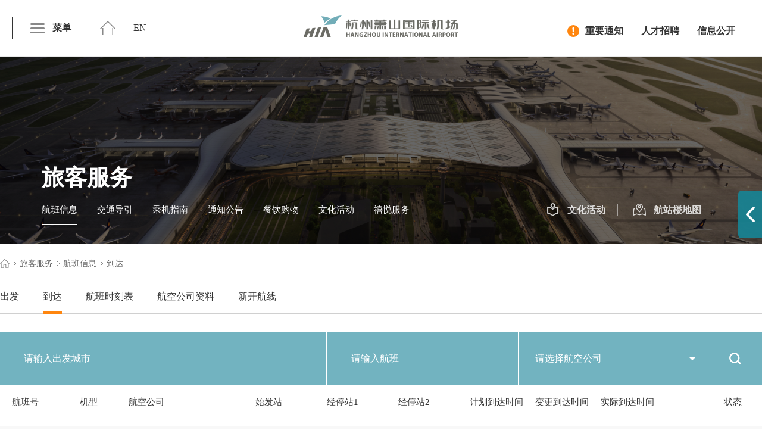

--- FILE ---
content_type: text/html; charset=utf-8
request_url: http://hzairport.com/flight/arrive/p/30.html
body_size: 7861
content:
<!DOCTYPE html>
<html lang="zh-CN">
<head>
<meta charset="UTF-8">
<meta name="renderer" content="webkit">
<meta http-equiv="X-UA-Compatible" content="IE=Edge,chrome=1">
<title>到达航班时刻表 - 杭州萧山机场门户网站</title>
<meta name="keyword" content="萧山国际机场" >
<meta name="description" content="杭州萧山国际机场有限公司" >
<link rel="shortcut icon" href="/favicon.ico" /> 

<link href="/static/front/css/base.css" rel="stylesheet" type="text/css">
<link href="/static/front/css/swiper.min.css" rel="stylesheet" type="text/css">
<link href="/static/front/css/jedate.css" rel="stylesheet" type="text/css">
<link href="/static/front/css/common.css" rel="stylesheet" type="text/css">
</head>
<body>
<div class="mainbody">
    <div class="sub_header">
        <div class="header">
    <div class="announce clearfix">
            <div class="title fl"><i></i>重要通知</div>
            <a href="javascript:void(0);" class="close"></a>

            <div class="swiper-container swiper-announce">
                <div class="swiper-wrapper">
                    <div class="swiper-slide clearfix">
                            <a href="/notice/detail/id/120.html" target="_blank">民航局：禁止旅客携带无3C标识及被召回的充电宝乘坐境内航班</a>
                            <span class="time fr">2025-06-26 18:42:21</span>
                        </div><div class="swiper-slide clearfix">
                            <a href="/notice/detail/id/118.html" target="_blank">杭州萧山国际机场关于防范虚假招聘的郑重声明</a>
                            <span class="time fr">2025-06-03 16:46:17</span>
                        </div><div class="swiper-slide clearfix">
                            <a href="/notice/detail/id/116.html" target="_blank">关于杭州机场3号航站楼出发旅客车行流线调整的通告</a>
                            <span class="time fr">2024-10-18 13:09:36</span>
                        </div><div class="swiper-slide clearfix">
                            <a href="/notice/detail/id/115.html" target="_blank">杭州萧山国际机场航站楼儿童项目公开洽谈公告</a>
                            <span class="time fr">2024-08-30 15:15:42</span>
                        </div>                </div>
            </div>
            <!-- <ul>
                <li>
                        <a href="/notice/detail/id/120.html" target="_blank">民航局：禁止旅客携带无3C标识及被召回的充电宝乘坐境内航班</a>
                        <span class="time fr">2025-06-26 18:42:21</span>
                    </li><li>
                        <a href="/notice/detail/id/118.html" target="_blank">杭州萧山国际机场关于防范虚假招聘的郑重声明</a>
                        <span class="time fr">2025-06-03 16:46:17</span>
                    </li><li>
                        <a href="/notice/detail/id/116.html" target="_blank">关于杭州机场3号航站楼出发旅客车行流线调整的通告</a>
                        <span class="time fr">2024-10-18 13:09:36</span>
                    </li><li>
                        <a href="/notice/detail/id/115.html" target="_blank">杭州萧山国际机场航站楼儿童项目公开洽谈公告</a>
                        <span class="time fr">2024-08-30 15:15:42</span>
                    </li>            </ul> -->
        </div>
    <div class="container clearfix">
        <div class="nav fl"><i></i>菜单</div>
        <a href="/index/index.html" class="home fl"></a>
        <a href="/index/index.html" class="logo"></a>
        <!-- <div class="search fl"></div> -->
        <a href="/en" target="_blank" class="en fl">EN</a>
        <a href="/notice/index/cid/10001.html" class="link fr">信息公开</a>
        <a href="/talent/index.html" class="link fr">人才招聘</a>
        <a href="javascript:void(0);" class="link fr" onclick="showNotice();"><i class="notice"></i>重要通知</a>    </div>
    <div class="sub_main">
        <div class="sub_nav">
            <ul class="clearfix">
                <!-- <li ><i class="icon1"></i>旅客服务</li>
                <li ><i class="icon2"></i>关于我们</li> -->
                <li class="on"><i class="icon1"></i>旅客服务</li>
                <li><i class="icon2"></i>关于我们</li>
            </ul>
        </div>
        <div class="sub_tabs">
            <div class="sub_list">
                <a href="/flight/index.html" class="clearfix">
                    <i class="icon1"></i>
                    <div class="main">
                        <h4>航班信息</h4>
                        <p>航班查询、航班时刻表</p>
                    </div>
                </a>
                <a href="/guide/index.html" class="clearfix">
                    <i class="icon2"></i>
                    <div class="main">
                        <h4>交通导引</h4>
                        <p>大巴、出租车、停车、租车</p>
                    </div>
                </a>
                <a href="/ride/index.html" class="clearfix">
                    <i class="icon3"></i>
                    <div class="main">
                        <h4>乘机指南</h4>
                        <p>旅客乘机流程、设施服务</p>
                    </div>
                </a>
                <a href="/notice/index.html" class="clearfix">
                    <i class="icon4"></i>
                    <div class="main">
                        <h4>通知公告</h4>
                        <p>重要通知、失物信息</p>
                    </div>
                </a>
                <a href="/shopping/index.html" class="clearfix">
                    <i class="icon5"></i>
                    <div class="main">
                        <h4>餐饮购物</h4>
                        <p>餐饮零售服务、价格表</p>
                    </div>
                </a>
                <a href="/cultural/index.html" class="clearfix">
                    <i class="icon7"></i>
                    <div class="main">
                        <h4>文化活动</h4>
                        <p>丰富的航站楼文化活动</p>
                    </div>
                </a>
                <a href="/easygo/index.html" class="clearfix">
                    <i class="icon6"></i>
                    <div class="main">
                        <h4>禧悦服务</h4>
                        <p>提供嘉宾贵宾国宾服务</p>
                    </div>
                </a>
                <a href="/fly/trip.html" class="clearfix">
                    <i class="icon-fly"></i>
                    <div class="main">
                        <h4>浙里飞</h4>
                        <p>一站式航空出行服务</p>
                    </div>
                </a>
            </div>
            <div class="sub_list" style="display: none;">
                <a href="/survey/channel.html" class="clearfix">
                    <i class="icon1"></i>
                    <div class="main">
                        <h4>机场概况</h4>
                        <p>探索机场的运行</p>
                    </div>
                </a>    
                <a href="/about/index.html" class="clearfix">
                    <i class="icon2"></i>
                    <div class="main">
                        <h4>公司简介</h4>
                        <p>了解杭州机场公司</p>
                    </div>
                </a>  
                <a href="/tender/index.html" class="clearfix">
                    <i class="icon3"></i>
                    <div class="main">
                        <h4>招标公告</h4>
                        <p>机场各类招投标信息</p>
                    </div>
                </a> 
                <a href="/talent/index.html" class="clearfix">
                    <i class="icon4"></i>
                    <div class="main">
                        <h4>人才招聘</h4>
                        <p>机场各岗位人才招聘信息</p>
                    </div>
                </a> 
                <a href="/media/index.html" class="clearfix">
                    <i class="icon5"></i>
                    <div class="main">
                        <h4>空港新闻</h4>
                        <p>新闻、图库和影像资料</p>
                    </div>
                </a> 
                <a href="/history/index.html" class="clearfix">
                    <i class="icon6"></i>
                    <div class="main">
                        <h4>发展历程</h4>
                        <p>回顾杭州机场的发展史</p>
                    </div>
                </a> 
                <!-- <a href="http://www.hiaal.com/" class="clearfix" target="_blank"> -->
                <a href="/logistics/index.html" class="clearfix">
                    <i class="icon13"></i>
                    <div class="main">
                        <h4>航空货运</h4>
                        <p>提供航空货代服务</p>
                    </div>
                </a>
            </div>
        </div>
    </div>
</div>
<div class="head_h"></div>

    </div>
    <div class="sub_banner" style="background-image: url('/static/front/img/passenger_banner.jpg');">
        <div class="yin">
            <div class="container">
                <img src="/static/front/images/logo_s.png">
                <h3>旅客服务</h3>
                <ul class="clearfix">
                    <li class="on"><a href="/flight/index.html">航班信息</a></li>
                    <li><a href="/guide/index.html">交通导引</a></li>
                    <li><a href="/ride/index.html">乘机指南</a></li>
                    <li><a href="/notice/index.html">通知公告</a></li>
                    <li><a href="/shopping/index.html">餐饮购物</a></li>
                    <li><a href="/cultural/index.html">文化活动</a></li>
                    <li><a href="/easygo/index.html">禧悦服务</a></li>
                </ul>
                <div class="sub_right clearfix">
                    <a class="fl" href="/cultural/index.html"><i class="icon1"></i>文化活动</a>
                    <div class="line fl"></div>
                    <a class="fr" href="http://www.hzairport.com/%E8%88%AA%E7%AB%99%E6%A5%BC%E7%A4%BA%E6%84%8F%E5%9B%BE2.34m%C3%971.36.pdf" target="_blank"><i class="icon2"></i>航站楼地图</a>
                </div>
            </div>
        </div>
    </div>
    <div class="inside_main">
        <div class="container">
            <div class="inside_nav">
                <div class="sub_sites">
                    <a href="/index/index.html" class="home"></a>
                    <span></span>
                    <a href="#">旅客服务</a>
                    <span></span>
                    <a href="/flight/index.html">航班信息</a>
                    <span></span>
                    <span class="last">到达</span>
                </div>
                <div class="stage_nav">
                    <ul class="clearfix">
                        <li><a href="/flight/index.html">出发</a></li>
                        <li class="on"><a href="/flight/arrive.html">到达</a></li>
                        <li><a href="/flight/leavetime.html">航班时刻表</a></li>
                        <li><a href="/flight/infomation.html">航空公司资料</a></li>
                        <li><a href="/flight/route.html">新开航线</a></li>
                    </ul>
                </div>
            </div>
            <div class="flight_cont">
                <div class="flight_top clearfix">

                    <form method="post" action="/flight/arrive.html">
                        <div class="flight_left fl">
                            <input type="text" value="" placeholder="请输入出发城市" class="flight_text" id="city" name="city" autocomplete="off">
                            <ul id="city_box" class="bdsug"></ul>
                        </div>
                        <div class="flight_mid clearfix fl">
                            <input type="text" value="" placeholder="请输入航班" class="flight_text fr" id="identity" name="identity" autocomplete="off">
                            <ul id="identity_box" class="bdsug"></ul>
                        </div>
                        <div class="flight_select fl">
                            
                                <input type="text" placeholder="请选择航空公司" value="" class="airline" id="airline" name="airline" autocomplete="off">                            <ul>
                                <li data-id="东方航空<">东方航空</li><li data-id="东海航空<">东海航空</li><li data-id="乌兹别克斯坦航空<">乌兹别克斯坦航空</li><li data-id="乌鲁木齐航空<">乌鲁木齐航空</li><li data-id="九元航空<">九元航空</li><li data-id="亚洲长途航空<">亚洲长途航空</li><li data-id="以色列航空公司<">以色列航空公司</li><li data-id="全日本航空<">全日本航空</li><li data-id="加拿大国际航空<">加拿大国际航空</li><li data-id="华夏航空<">华夏航空</li><li data-id="南方航空<">南方航空</li><li data-id="卡塔尔航空<">卡塔尔航空</li><li data-id="厦门航空<">厦门航空</li><li data-id="吉祥航空<">吉祥航空</li><li data-id="四川航空<">四川航空</li><li data-id="国泰航空<">国泰航空</li><li data-id="国际航空<">国际航空</li><li data-id="多彩贵州<">多彩贵州</li><li data-id="大韩航空<">大韩航空</li><li data-id="天津航空<">天津航空</li><li data-id="奥凯航空<">奥凯航空</li><li data-id="山东航空<">山东航空</li><li data-id="广西北部湾航空公司<">广西北部湾航空公司</li><li data-id="德国汉莎航空<">德国汉莎航空</li><li data-id="成都航空<">成都航空</li><li data-id="新加坡欣丰虎航空<">新加坡欣丰虎航空</li><li data-id="新加坡航空<">新加坡航空</li><li data-id="昆明航空<">昆明航空</li><li data-id="春秋航空<">春秋航空</li><li data-id="江西航空<">江西航空</li><li data-id="河北航空<">河北航空</li><li data-id="泰国狮子蒙特里航空<">泰国狮子蒙特里航空</li><li data-id="海南航空<">海南航空</li><li data-id="深圳航空<">深圳航空</li><li data-id="澳门航空<">澳门航空</li><li data-id="祥鹏航空<">祥鹏航空</li><li data-id="美国联合航空<">美国联合航空</li><li data-id="联合航空<">联合航空</li><li data-id="西班牙航空<">西班牙航空</li><li data-id="西藏航空<">西藏航空</li><li data-id="西部航空<">西部航空</li><li data-id="重庆航空<">重庆航空</li><li data-id="金鹏航空<">金鹏航空</li><li data-id="长安航空<">长安航空</li><li data-id="长荣航空<">长荣航空</li><li data-id="长龙航空<">长龙航空</li><li data-id="阿联酋联合航空<">阿联酋联合航空</li><li data-id="阿联酋航空公司<">阿联酋航空公司</li><li data-id="韩亚航空<">韩亚航空</li><li data-id="首都航空<">首都航空</li><li data-id="香港航空<">香港航空</li><li data-id="马来西亚亚洲航空<">马来西亚亚洲航空</li>                            </ul>
                            <input type="hidden" value="" name="airline">
                        </div>
                        <input type="submit" value="" class="flight_btn fr" name="">
                    </form>

                </div>
                
                <div class="timetable_topname clearfix">
                    <div class="station fl">航班号</div>
                    <div class="number fl">机型</div>
                    <div class="company fl">航空公司</div>
                    <div class="stop fl">始发站</div>
                    <div class="stop fl">经停站1</div>
                    <div class="stop fl">经停站2</div>
                    <div class="time fl">计划到达时间</div>
                    <div class="time fl">变更到达时间</div>
                    <div class="time fl">实际到达时间</div>
                    <!--<div class="import fl">航站楼</div>-->
                    <div class="end fr">状态</div>
                    <!-- 航班号 机型  航空公司    始发站 经停站1    经停站2    计划到达时间  变更到达时间  实际到达时间  航站楼 状态 -->
                </div>
                <div class="timetable_list">
                    
                    <div class="timetable_item clearfix">
                            <div class="station fl">
                                <p>MF3938</p>                            </div>
                            <div class="number fl">空客A320(窄体中型)</div>
                            <div class="company fl">厦门航空</div>
                            <div class="stop fl">延吉/朝阳川</div>
                            <div class="stop fl">Qingdao Jiaodong International Airport</div>
                            <div class="stop fl"></div>
                            <div class="time fl">2026-01-22 18:20:00</div>
                            <div class="time fl">2026-01-22 18:07:35</div>
                            <div class="time fl">2026-01-22 18:07:00</div>
                            <!--<div class="import fl">3</div>-->
                            <div class="end fr"><span>到达</span></div>
                        </div><div class="timetable_item clearfix">
                            <div class="station fl">
                                <p>MU6177</p>                            </div>
                            <div class="number fl">空客A320(窄体中型)</div>
                            <div class="company fl">东方航空</div>
                            <div class="stop fl">成都/天府</div>
                            <div class="stop fl"></div>
                            <div class="stop fl"></div>
                            <div class="time fl">2026-01-22 18:20:00</div>
                            <div class="time fl">2026-01-22 17:47:00</div>
                            <div class="time fl">2026-01-22 17:46:00</div>
                            <!--<div class="import fl">3</div>-->
                            <div class="end fr"><span>到达</span></div>
                        </div><div class="timetable_item clearfix">
                            <div class="station fl">
                                <p>HO5611</p>                            </div>
                            <div class="number fl">空客A320(窄体中型)</div>
                            <div class="company fl">吉祥航空</div>
                            <div class="stop fl">延吉/朝阳川</div>
                            <div class="stop fl">Qingdao Jiaodong International Airport</div>
                            <div class="stop fl"></div>
                            <div class="time fl">2026-01-22 18:20:00</div>
                            <div class="time fl">2026-01-22 18:07:35</div>
                            <div class="time fl">2026-01-22 18:07:00</div>
                            <!--<div class="import fl">3</div>-->
                            <div class="end fr"><span>到达</span></div>
                        </div><div class="timetable_item clearfix">
                            <div class="station fl">
                                <p>KN6713</p>                            </div>
                            <div class="number fl">空客A320(窄体中型)</div>
                            <div class="company fl">联合航空</div>
                            <div class="stop fl">成都/天府</div>
                            <div class="stop fl"></div>
                            <div class="stop fl"></div>
                            <div class="time fl">2026-01-22 18:20:00</div>
                            <div class="time fl">2026-01-22 17:47:00</div>
                            <div class="time fl">2026-01-22 17:46:00</div>
                            <!--<div class="import fl">3</div>-->
                            <div class="end fr"><span>到达</span></div>
                        </div><div class="timetable_item clearfix">
                            <div class="station fl">
                                <p>MF3631</p>                            </div>
                            <div class="number fl">波音B737-800(窄体中型)</div>
                            <div class="company fl">厦门航空</div>
                            <div class="stop fl">太原/武宿</div>
                            <div class="stop fl"></div>
                            <div class="stop fl"></div>
                            <div class="time fl">2026-01-22 18:20:00</div>
                            <div class="time fl">2026-01-22 18:11:43</div>
                            <div class="time fl">2026-01-22 18:11:00</div>
                            <!--<div class="import fl">3</div>-->
                            <div class="end fr"><span>到达</span></div>
                        </div><div class="timetable_item clearfix">
                            <div class="station fl">
                                <p>MF7457</p>                            </div>
                            <div class="number fl">空客A320(窄体中型)</div>
                            <div class="company fl">厦门航空</div>
                            <div class="stop fl">成都/天府</div>
                            <div class="stop fl"></div>
                            <div class="stop fl"></div>
                            <div class="time fl">2026-01-22 18:20:00</div>
                            <div class="time fl">2026-01-22 17:47:00</div>
                            <div class="time fl">2026-01-22 17:46:00</div>
                            <!--<div class="import fl">3</div>-->
                            <div class="end fr"><span>到达</span></div>
                        </div><div class="timetable_item clearfix">
                            <div class="station fl">
                                <p>MU5672</p>                            </div>
                            <div class="number fl">空客A320(窄体中型)</div>
                            <div class="company fl">东方航空</div>
                            <div class="stop fl">延吉/朝阳川</div>
                            <div class="stop fl">Qingdao Jiaodong International Airport</div>
                            <div class="stop fl"></div>
                            <div class="time fl">2026-01-22 18:20:00</div>
                            <div class="time fl">2026-01-22 18:07:35</div>
                            <div class="time fl">2026-01-22 18:07:00</div>
                            <!--<div class="import fl">3</div>-->
                            <div class="end fr"><span>到达</span></div>
                        </div><div class="timetable_item clearfix">
                            <div class="station fl">
                                <p>EU2263</p>                            </div>
                            <div class="number fl">空客A320(窄体中型)</div>
                            <div class="company fl">成都航空</div>
                            <div class="stop fl">海口/美兰</div>
                            <div class="stop fl"></div>
                            <div class="stop fl"></div>
                            <div class="time fl">2026-01-22 18:20:00</div>
                            <div class="time fl">2026-01-22 18:17:08</div>
                            <div class="time fl">2026-01-22 18:16:00</div>
                            <!--<div class="import fl">3</div>-->
                            <div class="end fr"><span>到达</span></div>
                        </div><div class="timetable_item clearfix">
                            <div class="station fl">
                                <p>MU5241</p>                            </div>
                            <div class="number fl">波音B737-800(窄体中型)</div>
                            <div class="company fl">东方航空</div>
                            <div class="stop fl">太原/武宿</div>
                            <div class="stop fl"></div>
                            <div class="stop fl"></div>
                            <div class="time fl">2026-01-22 18:20:00</div>
                            <div class="time fl">2026-01-22 18:11:43</div>
                            <div class="time fl">2026-01-22 18:11:00</div>
                            <!--<div class="import fl">3</div>-->
                            <div class="end fr"><span>到达</span></div>
                        </div><div class="timetable_item clearfix">
                            <div class="station fl">
                                <p>TV5015</p>                            </div>
                            <div class="number fl">空客A320(窄体中型)</div>
                            <div class="company fl">西藏航空</div>
                            <div class="stop fl">海口/美兰</div>
                            <div class="stop fl"></div>
                            <div class="stop fl"></div>
                            <div class="time fl">2026-01-22 18:20:00</div>
                            <div class="time fl">2026-01-22 18:17:08</div>
                            <div class="time fl">2026-01-22 18:16:00</div>
                            <!--<div class="import fl">3</div>-->
                            <div class="end fr"><span>到达</span></div>
                        </div>
                </div>
                <!-- <a href="javascript:void(0);" data-url="/flight/arrive_more.html" data-page="1" data-identity="" data-city="" data-airline="" data-keywords="" class="more">查看更多</a> -->

                <div class="page">
                    <div class="page_con clearfix">
                        &nbsp;<a href='http://hzairport.com/flight/arrive/p/29.html' class="num"> < </a>&nbsp;<a href='http://hzairport.com/flight/arrive/p/1.html' class="num"> 1.. </a>&nbsp;<a href='http://hzairport.com/flight/arrive/p/26.html' class="num">26</a>&nbsp;<a href='http://hzairport.com/flight/arrive/p/27.html' class="num">27</a>&nbsp;<a href='http://hzairport.com/flight/arrive/p/28.html' class="num">28</a>&nbsp;<a href='http://hzairport.com/flight/arrive/p/29.html' class="num">29</a>&nbsp;<a href='http://hzairport.com/flight/arrive/p/30.html' class="num on">30</a>&nbsp;<a href='http://hzairport.com/flight/arrive/p/31.html' class="num">31</a>&nbsp;<a href='http://hzairport.com/flight/arrive/p/32.html' class="num">32</a>&nbsp;<a href='http://hzairport.com/flight/arrive/p/33.html' class="num">33</a>&nbsp;<a href='http://hzairport.com/flight/arrive/p/34.html' class="num">34</a>&nbsp;<a href='http://hzairport.com/flight/arrive/p/163.html' class="num">..163</a>&nbsp;<a href='http://hzairport.com/flight/arrive/p/31.html' class="num">></a>                    </div>
                </div>

                <div class="flight-new-notice">本网站航班查询信息仅供您参考。由于数据传送等原因，可能会导致部分航班信息不及时或缺失，如果您需要了解更详细更准确的信息，我们建议您与您所查询航班的航空公司联系。感谢您的支持与理解！</div>
            </div>
        </div>
    </div>
    <div class="sub_footer">
        <div class="footer">
    <div class="container">
        <div class="foot_top">
            <ul class="clearfix">
                <!-- <li><a href="javascript:void(0);" class="link">
                    <i class="icon1"></i>
                    <div class="erify">
                        <div class="arrow"></div>
                        <div class="clearfix">
                            <div class="eirfy-item fl">
                                <p>APP安卓版</p>
                                <img src="/static/front/images/android.png">
                            </div>
                            <div class="eirfy-item fr">
                                <p>APPios版</p>
                                <img src="/static/front/images/ios.png">
                            </div>
                        </div>
                    </div>
                </a></li> -->
                <li><a href="https://weibo.com/hangzhouairport?topnav=1&wvr=6&topsug=1&is_all=1" target="_blank">
                    <i class="icon2"></i>
                </a></li>
                <li><a href="javascript:void(0);" class="link">
                    <i class="icon3"></i>
                    <div class="erify" style="margin-left: -72px;width:100px;">
                        <div class="arrow"></div>
                        <div class="clearfix">
                            <div class="eirfy-item fl">
                                <p>微信公众号</p>
                                <img src="/static/front/images/wechat.jpg">
                            </div>
                        </div>
                    </div>
                </a></li>
                <li><a href="https://callcenter.hzairport.com/FS_WEB_ASS/cloud/index.html?originId=1&vdnId=1" target="_blank">
                    <i class="icon4"></i>
                </a></li> 
                <!-- <li><a href="https://callcenter.hzairport.com/FS_WEB_ASS/cloud/index.html?originId=1&vdnId=1" target="_blank">
                    <i class="icon4"></i>
                </a></li> -->
                <li><a href="/media/video.html">
                    <i class="icon5"></i>
                </a></li>
            </ul>
        </div>
        <div class="foot_mid clearfix">
            <div class="logo fl"></div>
            <!-- <img class="fl" src="/static/front/images/logo_f.png"> -->
            <ul class="foot_nav clearfix fl">
                <li class="top">旅客服务</li>
                <li><a href="/flight/index.html">航班信息</a></li>
                <li><a href="/guide/index.html">交通导引</a></li>
                <li><a href="/ride/index.html">乘机指南</a></li>
                <li><a href="/notice/index.html">通知公告</a></li>
                <li><a href="/cultural/index.html">文化活动</a></li>
                <li><a href="/easygo/index.html">禧悦服务</a></li>
            </ul>
            <ul class="foot_nav clearfix fl">
                <li class="top">关于我们</li>
                <li><a href="/survey/index.html">机场概况</a></li>
                <li><a href="/about/index.html">公司简介</a></li>
                <li><a href="/tender/index.html">招标公告</a></li>
                <li><a href="/talent/index.html">人才招聘</a></li>
                <li><a href="/media/index.html">传媒中心</a></li>
                <li><a href="/history/index.html">发展历程</a></li>
            </ul>
            <ul class="foot_nav clearfix fl">
                <li class="top">其他</li>
                <li><a href="/notice/index/cid/10001">信息公开</a></li>
                <li><a href="/about/survey.html" target="_blank">在线调查</a></li>
                <li><a href="/about/telephone.html">常用电话</a></li>
            </ul>
        </div>
        <div class="foot_bot">
            <p>
                Copyright © 2005-2020 hzairport.com  杭州萧山机场门户网站                <a href="https://beian.miit.gov.cn/" target="_blank">浙ICP备09058488号</a>
                                全案策划：<a href="http://lebang.com/" target="_blank">LEBANG</a><script type="text/javascript">document.write(unescape("%3Cspan id='cnzz_stat_icon_1257125516'%3E%3C/span%3E%3Cscript src='https://s4.cnzz.com/stat.php%3Fid%3D1257125516%26show%3Dpic1' type='text/javascript'%3E%3C/script%3E"));</script>
            </p>
        </div>
    </div>
</div>

<div class="aside">
    <ul>
        <li class="break5"><a href="/party/index.html">
            <i></i>
            <p>机场党建</p>
        </a></li>
        <li class="break1"><a href="/media/index.html">
            <i></i>
            <p>空港新闻</p>
        </a></li>
        <li class="break2"><a href="/tender/index.html">
            <i></i>
            <p>招投标信息</p>
        </a></li>
        <li class="break3"><a href="javascript:void(0);">
            <i></i>
            <p>航班信息</p>
        </a></li>
        <li class="break4"><a href="/shopping/index.html">
            <i></i>
            <p>商业资讯</p>
        </a></li>
        <li class="last"><a href="javascript:void(0);">
            <p>TOP</p>
        </a></li>
    </ul>
    <a href="javascript:void(0)" class="sidearrow"><i></i></a>
</div>

<div class="flight-pop">
    <div class="flight-pop-main">
        <a href="javascript:void(0);" class="close"></a>
        <iframe src="/index/flight_info.html" frameborder="0" width="692" height="540" name="flightInfo" scrolling="no"></iframe>
        <div class="title">航班信息</div>
        <div class="content clearfix">
            <div class="ind_flight_nav fl">
                <ul>
                    <li class="on"><a href="/flight/index.html"><i class="icon1"></i><p>出<br>发</p></a></li>
                    <li><a href="/flight/arrive.html"><i class="icon2"></i><p>到<br>达</p></a></li>
                </ul>
            </div>
            <div class="main fr">
                <div class="ind_flight_tabs">
                    <div class="ind_flight_list">
                        <div class="ind_flight_top clearfix">
                            <div class="city fl">到达城市</div>
                            <div class="number fl">航班号</div>
                            <div class="time fl">计划时间</div>
                            <div class="time fl">实际时间</div>
                            <div class="state fr">状态</div>
                        </div>
                        <ul>
                                                    </ul>
                        <a href="/flight/index.html" class="more">查看更多</a>
                    </div>
                    <div class="ind_flight_list" style="display: none;">
                        <div class="ind_flight_top clearfix">
                            <div class="city fl">出发城市</div>
                            <div class="number fl">航班号</div>
                            <div class="time fl">计划时间</div>
                            <div class="time fl">实际时间</div>
                            <div class="state fr">状态</div>
                        </div>
                        <ul>
                                                          
                        </ul>
                        <a href="/flight/arrive.html" class="more">查看更多</a>
                    </div>
                </div>
            </div>   
        </div>
    </div>
</div>


    </div>
</div>
<script src="/static/front/js/jquery-1.9.1.min.js"></script>
<script src="/static/front/js/swiper.min.js"></script>
<script src="/static/front/js/common.js"></script>
<script src="/static/front/js/ajax.js"></script>
<script type="text/javascript">
$(function(){

    $('.flight_select input').click(function() {

        $(this).siblings('ul').stop().slideToggle();
    });

    $('.flight_select ul').mouseleave(function() {

        $(this).stop().slideUp();
    });

    $('.flight_select').on('click','li',function(){

        var name = $(this).text();
        //var id = $(this).attr('data-id');

        $(this).parent('ul').slideUp().siblings('input').val(name);

    });


    $('.flight_cont .more').click(function() {

        var div ='';
        var identity = $('#identity').val();
        var city = $('#city').val();
        var airline = $('#airline').val();
        var keywords = $(this).attr('data-keywords');
        var page = parseInt($(this).attr('data-page')) + 1;
        var list = getFlightarrive(identity, city, airline, page);

        if(list.data.length > 0){

            for(var i=0;i<list.data.length;i++){

                var className ='fly_on';

                if(list.data[i].jt_name == null){

                    list.data[i].jt_name = '';
                }
                if(list.data[i].bgsj_time == null){

                    list.data[i].bgsj_time = '';
                }
                if(list.data[i].sjsj_time == null){

                    list.data[i].sjsj_time = '';
                }
                if(list.data[i].operation_type == '航班取消'){

                    className ='fly_cancel';
                }else if(list.data[i].operation_type == '延误'){

                    className ='fly_delay';
                }else if(list.data[i].operation_type == '停止登机'){

                    className ='fly_stop';
                }else if(list.data[i].operation_type == '准备登机'){

                    className ='fly_ready';
                }else if(list.data[i].operation_type == '办理值机手续'){

                    className ='fly_check';
                }

                div +='<div class="timetable_item clearfix">'
                    +'<div class="station fl">'+list.data[i].air_no+'</div>'
                    +'<div class="number fl">'+list.data[i].air_craftty+'</div>'
                    +'<div class="company fl">'+list.data[i].airline_name +'</div>'
                    +'<div class="stop fl">'+list.data[i].sf_name+'</div>'
                    +'<div class="stop fl">'+list.data[i].jt_name+'</div>'
                    +'<div class="stop fl"></div>'
                    +'<div class="time fl">'+list.data[i].jhsj_time+'</div>'
                    +'<div class="time fl">'+list.data[i].bgsj_time+'</div>'
                    +'<div class="time fl">'+list.data[i].sjsj_time+'</div>'
                    +'<div class="import fl">'+list.data[i].air_craftte+'</div>'
                    +'<div class="end fr"><span class="'+className+'">'+list.data[i].operation_type+'</span></div></div>'
            }

            $('.timetable_list').append(div);


            $('.flight_cont .more').attr('data-page',page);
        
        }else{

            comMsg("没有更多的信息了!");
        }

    });

    //城市关键字改变时搜索
    $('#city').on('input propertychange', function(e) {
        appendCityList();
    });
    //城市关键字在焦点时搜索
    $('#city').focus(function(){
        appendCityList();
    });
    function appendCityList(){
        var city_val = $('#city').val();
        var identity = '';
        if (city_val != '') {
            var city_list = getArrAirMore(city_val, identity);
            console.log(city_list);
            $('#city_box').html('');
            for(var i = 0;i < city_list.data.length;i++){
                $('#city_box').append('<li>'+city_list.data[i].title+'</li>');
            }
        }
    }
    //城市模糊搜索结果的选中
    $('#city_box').on('click', 'li', function(){
        $('#city').val($(this).text());
        $("#city_box").html('');
        $("#city").focus();
    })
    //城市失去焦点时隐藏
    $('#city').blur(function(){
        setTimeout(function(){
            $("#city_box").html('');
        }, 300);
    });


    //航班关键字改变时搜索
    $('#identity').on('input propertychange', function(e) {
        appendIdentityList();
    });
    //航班关键字在焦点时搜索
    $('#identity').focus(function(){
        appendIdentityList();
    });
    function appendIdentityList(){
        var identity_val = $('#identity').val();
        var city = '';
        if (identity_val != '') {
            var identity_list = getArrAirMore(city, identity_val);
            console.log(identity_list);
            $('#identity_box').html('');
            for(var i = 0;i < identity_list.data.length;i++){
                $('#identity_box').append('<li>'+identity_list.data[i].title+'</li>');
            }
        }
    }
    //航班模糊搜索结果的选中
    $('#identity_box').on('click', 'li', function(){
        $('#identity').val($(this).text());
        $("#identity_box").html('');
        $("#identity").focus();
    })
    //航班失去焦点时隐藏
    $('#identity').blur(function(){
        setTimeout(function(){
            $("#identity_box").html('');
        }, 200);
    });

});
</script>
</body>
</html>

--- FILE ---
content_type: text/html; charset=utf-8
request_url: http://hzairport.com/index/flight_info.html
body_size: 2389
content:
<!DOCTYPE html>
<html lang="zh-CN">
<head>
<meta charset="UTF-8">
<meta name="renderer" content="webkit">
<meta http-equiv="X-UA-Compatible" content="IE=Edge,chrome=1">
<title>杭州萧山国际机场有限公司</title>
<meta name="keyword" content="萧山国际机场" >
<meta name="description" content="杭州萧山国际机场有限公司" >
<link rel="shortcut icon" href="/favicon.ico" /> 

<link href="/static/front/css/base.css" rel="stylesheet" type="text/css">
<link href="/static/front/css/swiper.min.css" rel="stylesheet" type="text/css">
<link href="/static/front/css/common.css" rel="stylesheet" type="text/css">
<style type="text/css">
    .title{font-size: 28px;color: #333;font-family: "苹方";font-weight: bold;text-align: center;line-height: 36px;margin: 30px 0 20px;}
    .content{margin: 0 26px;}
    .ind_flight_nav{width: 52px;}
    .ind_flight_nav li{width: 52px;height: 191px;}
    .ind_flight_nav li a{display: block;width: 49px;height: 191px;background: #fff;text-align: center;font-size: 15px;color: #333;line-height: 18px;border:1px solid #e0e0e0;border-left: 2px solid #ff860f;overflow: hidden;border-bottom: none;}
    .ind_flight_nav li:last-child a{border-top: none;border-bottom: 1px solid #e0e0e0;}
    .ind_flight_nav li a i{display: block;width: 20px;height: 17px;margin: 58px auto 10px;background: url('../static/front/images/flight_icon.png') no-repeat 0 -30px;}
    .ind_flight_nav li a .icon2{background-position: 0 -70px;}
    .ind_flight_nav li.on a{background: #ff860f;color: #fff;border-color: #ff860f !important;}
    .ind_flight_nav li.on a i{background-position: 0 -50px;}
    .ind_flight_nav li.on a .icon2{background-position: 0 -90px;}
    .main{width: 586px;}
    .more{display: block;width: 140px;height: 40px;background: #d0d0d0;text-align: center;line-height: 40px;font-size: 14px;color: #666;margin: 15px 0 0 196px;}
    .more:hover{background: #ff860f;color: #fff;}
</style>
</head>
<body>
<div class="title">航班信息</div>
<div class="content clearfix">
    <div class="ind_flight_nav fl">
        <ul>
            <li class="on"><a href="javascript:void(0);" data-url="/flight/index.html" class="frame-link"><i class="icon1"></i><p>出<br>发</p></a></li>
            <li><a href="javascript:void(0);" data-url="/flight/arrive.html" class="frame-link"><i class="icon2"></i><p>到<br>达</p></a></li>
        </ul>
    </div>
    <div class="main fr">
        <div class="ind_flight_tabs">
            <div class="ind_flight_list">
                <div class="ind_flight_top clearfix">
                    <div class="city fl">到达城市</div>
                    <div class="number fl">航班号</div>
                    <div class="time fl">计划时间</div>
                    <div class="time fl">实际时间</div>
                    <div class="state fr">状态</div>
                </div>
                <ul class="out_list"></ul>
                <a href="javascript:void(0);" data-url="/flight/index.html" class="more frame-link">查看更多</a>
            </div>
            <div class="ind_flight_list" style="display: none;">
                <div class="ind_flight_top clearfix">
                    <div class="city fl">出发城市</div>
                    <div class="number fl">航班号</div>
                    <div class="time fl">计划时间</div>
                    <div class="time fl">实际时间</div>
                    <div class="state fr">状态</div>
                </div>
                <ul class="arrive_lists"></ul>
                <a href="javascript:void(0);" data-url="/flight/arrive.html" class="more frame-link">查看更多</a>
            </div>
        </div>
  
</div>
<script src="/static/front/js/jquery-1.9.1.min.js"></script>
<script src="/static/front/js/swiper.min.js"></script>
<script type="text/javascript" src="/static/admin/js/md5.jquery.js"></script>
<script type="text/javascript">
    $(function() {
        $('.ind_flight_nav li').hover(function(){
            var index = $(this).index();
            $(this).addClass('on').siblings().removeClass('on');
            $('.ind_flight_tabs').children().eq(index).show().siblings().hide();
        });

        $('.frame-link').click(function() {
            var url = $(this).attr('data-url');
            parent.linkjump(url);
        });
    });

    $(function() {
        get_arrive_info();

        get_out_info();
    });

    // 到达
    function get_arrive_info() {
        var arriveUrl = 'http://apisys.h22.66571.com/api/arrive_import';
        $.ajax({
            async: true,
            url: arriveUrl,
            type: "GET",
            dataType: "json",
            // data: {dept:dept, dest:dest},
            success: function (data, status, xhr) {
                var list_str = '';
                var nums = 0;
                $.each(data, function(key, item) {

                    var nyear = new Date().getFullYear();
                    var jhsj = nyear +'-'+ item.jhsj_time;
                        jhsj = jhsj.replace(/-/g,"/");
                    var o_jhsj = new Date(Date.parse(jhsj));  
                    var nowtime = new Date();

                    if (o_jhsj >= nowtime && nums < 10) {
                        var flight_identity = item.flight_identity.replace(/\//g, ' ');
                        var jt_name = item.jt_name;
                        if (jt_name == null || jt_name == undefined) {
                            jt_name = '--';
                        }
                        var bgsj = item.bgsj_time;
                        if (bgsj == null || bgsj == undefined) {
                            bgsj = '--';
                        }
                        var sjsj = item.sjsj_time;
                        if (sjsj == null || sjsj == undefined) {
                            sjsj = '--';
                        }
                        var operation_type = item.operation_type;
                        if (operation_type == null || operation_type == undefined) {
                            operation_type = '--';
                        }

                        list_str += '<li><div class="clearfix">'
                                        +'<div class="city fl" title="'+ item.sf_name +'">'+ item.sf_name +'</div>'
                                        +'<div class="number fl" title="'+ flight_identity +'">'+ flight_identity.substr(0, 16) +'..</div>'
                                        +'<div class="time fl">'+ item.jhsj_time +'</div>'
                                        +'<div class="time fl">'+ sjsj +'</div>'
                                        +'<div class="state fr">'+ operation_type +'</div>'
                                    +'</div></li>';
                        nums++;
                    }
                });

                $('.arrive_lists').html(list_str);
            }
        });

    }

    // 出发
    function get_out_info() {

        var leaveUrl = 'http://apisys.h22.66571.com/api/leave_import';
        $.ajax({
            async: true,
            url: leaveUrl,
            type: "GET",
            dataType: "json", // 设置为JSONP方式
            // jsonp: '', // 覆盖默认的 jsonp 回调参数名 callback
            // jsonpCallback: 'enter_lists', //回调函数名
            success: function (data, status, xhr) {
                var list_str = '';
                var nums = 0;
                $.each(data, function(key, item) {

                    var nyear = new Date().getFullYear();
                    var jhsj = nyear +'-'+ item.jhsj_time;
                        jhsj = jhsj.replace(/-/g,"/");
                    var o_jhsj = new Date(Date.parse(jhsj));  
                    var nowtime = new Date();
                    if (o_jhsj >= nowtime && nums < 10) {
                        var flight_identity = item.flight_identity.replace(/\//g, ' ');
                        var jt_name = item.jt_name;
                        if (jt_name == null || jt_name == undefined) {
                            jt_name = '--';
                        }
                        var bgsj = item.bgsj_time;
                        if (bgsj == null || bgsj == undefined) {
                            bgsj = '--';
                        }
                        var sjsj = item.sjsj_time;
                        if (sjsj == null || sjsj == undefined) {
                            sjsj = '--';
                        }
                        var operation_type = item.operation_type;
                        if (operation_type == null) {
                            operation_type = '--';
                        }

                        list_str += '<li><div class="clearfix">'
                                        +'<div class="city fl" title="'+ item.md_name +'">'+ item.md_name +'</div>'
                                        +'<div class="number fl" title="'+ flight_identity +'">'+ flight_identity.substr(0, 16) +'..</div>'
                                        +'<div class="time fl">'+ item.jhsj_time +'</div>'
                                        +'<div class="time fl">'+ sjsj +'</div>'
                                        +'<div class="state fr">'+ operation_type +'</div>'
                                    +'</div></li>';
                        nums++;
                    }
                });
                $('.out_list').html(list_str);
            }
        });
    }
</script>
</body>
</html>

--- FILE ---
content_type: text/css
request_url: http://hzairport.com/static/front/css/jedate.css
body_size: 2917
content:
/**
 @Name : jeDate V6.5.0 日期控件
 @Author: chen guojun
 @QQ群：516754269
 @官网：http://www.jemui.com/ 或 https://github.com/singod/jeDate
 */
@font-face {font-family: "jedatefont";
    src: url('jedatefont.eot?t=1510763148800'); /* IE9*/
    src: url('jedatefont.eot?t=1510763148800#iefix') format('embedded-opentype'), /* IE6-IE8 */
    url('jedatefont.woff?t=1510763148800') format('woff'),
    url('jedatefont.ttf?t=1510763148800') format('truetype'), /* chrome, firefox, opera, Safari, Android, iOS 4.2+*/
    url('jedatefont.svg?t=1510763148800#jedatefont') format('svg'); /* iOS 4.1- */
}
  
.jedatefont {font-family:"jedatefont" !important;font-style:normal;-webkit-font-smoothing: antialiased;-moz-osx-font-smoothing: grayscale;}
.jedate{height:auto; font-family:'PingFangSC-Light','PingFang SC','Segoe UI','Lucida Grande','NotoSansHans-Light','Microsoft YaHei', '\5FAE\8F6F\96C5\9ED1', STHeiti, 'WenQuanYi Micro Hei', SimSun, sans-serif;font-size:12px; cursor:default;margin: 0;padding: 0;overflow: hidden;position: relative;border-radius:4px;display: inline-block;border: 1px solid #e2e2e2;box-shadow: 0 1px 6px rgba(0,0,0,.15);background-color:#fff;}
.jedate *{margin: 0;padding: 0;list-style-type:none;-webkit-box-sizing:border-box;-moz-box-sizing:border-box;box-sizing:border-box;font-style:normal;font-family:'PingFangSC-Light','PingFang SC','Segoe UI','Lucida Grande','NotoSansHans-Light','Microsoft YaHei', '\5FAE\8F6F\96C5\9ED1', STHeiti, 'WenQuanYi Micro Hei', SimSun, sans-serif;}

.jedate table thead,.jedate table td{border: 1px #fff solid;}
.jedate ul,.jedate ol,.jedate li,.jedate dl{list-style-type:none;font-style:normal;font-weight: 300;}

.jedate .yearprev{left:0;font-size: 14px;}
.jedate .monthprev{left:25px;font-size: 14px;}
.jedate .yearnext{right:0;font-size: 14px;}
.jedate .monthnext{right:25px;font-size: 14px;}
.jedate .jedate-tips{position: absolute; top: 40%; left: 50%;z-index: 800; width: 200px; margin-left: -100px; line-height: 20px; padding: 15px; text-align: center; font-size: 12px; color: #ff0000;background-color: #FFFEF4;border: 1px rgb(247, 206, 57) solid;display: none;}
.jedate .timecontent ul::-webkit-scrollbar,.jedate-menu::-webkit-scrollbar{height:6px;width:6px;margin-right:5px;background-color: #f5f5f5;transition:all 0.3s ease-in-out;border-radius:0px}
.jedate .timecontent ul::-webkit-scrollbar-track,.jedate-menu::-webkit-scrollbar-track { -webkit-border-radius: 0px;border-radius: 0px;}
.jedate .timecontent ul::-webkit-scrollbar-thumb,.jedate-menu::-webkit-scrollbar-thumb{-webkit-border-radius: 0px;border-radius: 0px;background: rgba(0,0,0,0.5); }
.jedate .timecontent ul::-webkit-scrollbar-thumb:hover,.jedate-menu::-webkit-scrollbar-thumb:hover{background:rgba(0,0,0,0.6)}
.jedate .timecontent ul::-webkit-scrollbar-thumb:active,.jedate-menu::-webkit-scrollbar-thumb:active{background:rgba(0,0,0,0.8)}
.jedate .timecontent ul::-webkit-scrollbar-thumb:window-inactive,.jedate-menu::-webkit-scrollbar-thumb:window-inactive {background: rgba(0,0,0,0.4);}
.jedate .jedate-hmsmask{width:100%;display: block;background-color: rgba(0,0,0,.7);background-color:#fff;position: absolute;top: 0;left:0;right:0;bottom: 36px;z-index: 100;}
.jedatetipscon{color:#333; float:left; overflow:hidden;background-color: #FFFEF4; line-height:22px;padding:6px;border: 1px rgb(247, 206, 57) solid;font-style:normal;font-family: Arial, "\5b8b\4f53", 'sans-serif';font-size:12px;font-weight: 300;}
.jedatetipscon p{padding: 0;margin: 0;font-size:12px;}
.jedatetipscon p.red{color: #ff0000;}

.jedate.leftmenu{padding-left: 90px;}
.jedate .jedate-menu{width:90px;position: absolute;top: 0;left:0;bottom: 0;z-index: 10;background: #f2f2f2;border-right: 1px solid #efefef;border-radius: 4px 0 0 4px;overflow:auto;display: block;padding:4px 0;}
.jedate .jedate-menu p{height: 30px;line-height: 30px;padding-left: 8px;overflow:hidden;font-size: 12px;cursor: pointer;}
.jedate .jedate-menu p:hover{background-color: #00A680;color:#FFFFFF;}
.jedate .jedate-wrap{min-width:230px;background: #fff;overflow: hidden;}
.jedate .jedate-pane{width: 230px;float: left;overflow: hidden;}
.jedate .jedate-header{width:100%;height:36px;line-height: 36px;float: left;background-color: #f2f2f2;text-align: center;font-size: 14px;padding: 0 50px;position: relative;}
.jedate .jedate-header em{width:25px;height:36px;line-height: 36px;position:absolute;color: #666;top:0;background-repeat: no-repeat;background-position: center center;cursor: pointer;}
.jedate .jedate-header .ymbtn{padding: 8px;border-radius: 4px;cursor:pointer;font-size: 14px;}
/* .jedate .jedate-header em:hover,.jedate .jedate-header .ymbtn:hover{color: #00A680;} */
.jedate .jedate-content{width:100%;height: 220px;float: left;padding: 5px;overflow: hidden;}
.jedate .jedate-content.bordge{border-left: 1px #e9e9e9 solid;}
.jedate .jedate-content .yeartable,.jedate .jedate-content .monthtable{width: 100%;border-collapse: collapse;border-spacing: 0;border: 1px solid #fff;}
.jedate .jedate-content .yeartable td,.jedate .jedate-content .monthtable td{width:73px;height: 51px;line-height: 51px;text-align:center; position:relative; overflow:hidden;font-size: 14px;}
.jedate .jedate-content .yeartable td span,.jedate .jedate-content .monthtable td span{padding: 8px 10px;border: 1px solid #fff;}
.jedate .jedate-content .yeartable td.action span,.jedate .jedate-content .monthtable td.action span,
.jedate .jedate-content .yeartable td.action span:hover,.jedate .jedate-content .monthtable td.action span:hover{background-color:#00A680;border:1px #00A680 solid;color:#fff;}
.jedate .jedate-content .yeartable td span:hover,.jedate .jedate-content .monthtable td span:hover{background-color:#f2f2f2;border: 1px #f2f2f2 solid;}
.jedate .jedate-content .yeartable td.disabled span,.jedate .jedate-content .monthtable td.disabled span,
.jedate .jedate-content .yeartable td.disabled span:hover,.jedate .jedate-content .monthtable td.disabled span:hover{color:#bbb;background-color:#fff;border: 1px solid #fff;}
.jedate .jedate-content .yeartable td.contain span,.jedate .jedate-content .monthtable td.contain span,
.jedate .jedate-content .yeartable td.contain span:hover,.jedate .jedate-content .monthtable td.contain span:hover{background-color: #D0F0E3;border:1px #D0F0E3 solid;}

.jedate.grid .daystable thead,.jedate.grid .daystable td{border: 1px #f2f2f2 solid;}
.jedate .jedate-content .daystable{width: 100%;border-collapse: collapse;border-spacing: 0;border: 1px solid #fff;}
.jedate .jedate-content .daystable thead{background-color:#fff;}
.jedate .jedate-content .daystable th{width:31px;height:27px;  text-align:center; position:relative; overflow:hidden;font-size: 12px;font-weight: 400;}
.jedate .jedate-content .daystable td{width:31px;height:30px;  text-align:center; position:relative; overflow:hidden;font-size: 14px;font-family: Arial, "\5b8b\4f53", 'sans-serif';}
.jedate .jedate-content .daystable td .nolunar{line-height:29px;font-size: 14px;font-family: Arial, "\5b8b\4f53", 'sans-serif';}
.jedate .jedate-content .daystable td .solar{height:14px;line-height:14px;font-size: 14px;padding-top: 2px;display: block;font-family: Arial, "\5b8b\4f53", 'sans-serif';}
.jedate .jedate-content .daystable td .lunar{height:15px;line-height:15px;font-size: 12px;overflow:hidden;display: block;font-family: Arial, "\5b8b\4f53", 'sans-serif';color: #888;transform: scale(.95);}
.jedate .jedate-content .daystable td.action,.jedate .jedate-content .daystable td.action:hover,
.jedate .jedate-content .daystable td.action .lunar{background-color: #00A680;color:#fff;}
.jedate .jedate-content .daystable td.other,.jedate .jedate-content .daystable td.other .nolunar,.jedate .jedate-content .daystable td.other .lunar{color:#00DDAA;}
.jedate .jedate-content .daystable td.disabled,.jedate .jedate-content .daystable td.disabled .nolunar,.jedate .jedate-content .daystable td.disabled .lunar{ color:#bbb;}
.jedate .jedate-content .daystable td.contain,.jedate .jedate-content .daystable td.contain:hover{background-color: #00DDAA;color:#fff;}
.jedate .jedate-content .daystable td.disabled:hover{background-color:#fff;}
.jedate .jedate-content .daystable td:hover{background-color:#f2f2f2;}
.jedate .jedate-content .daystable td.red{ color:#ff0000;}
.jedate .jedate-content .daystable td .marks{ width:5px; height:5px; background-color:#ff0000; -webkit-border-radius:50%;border-radius:50%; position:absolute; right:2px; top:4px;}
.jedate .jedate-content .daystable td.action .marks{ width:5px; height:5px; background-color:#fff; -webkit-border-radius:50%;border-radius:50%; position:absolute; right:2px; top:4px;}

.jedate .jedate-time{overflow: hidden;padding-bottom: 4px; background-color:#fff;position: absolute;top:0;right: 0;z-index: 150;}
.jedate .jedate-time .timepane{width:230px;float:left;}
.jedate .jedate-time .timeheader{width: 100%;float:left;height: 36px;line-height: 36px;background-color: #f2f2f2;text-align: center;font-size: 14px;position: relative;}
.jedate .jedate-time .timecontent{width: 100%;float:left;}
.jedate .jedate-time .hmstitle{width: 211px;margin: 0 auto;overflow: hidden;padding-top: 4px;text-align: center;}
.jedate .jedate-time .hmstitle p{width: 33.33%;float:left;height: 30px;line-height: 30px;font-size: 13px;}
.jedate .jedate-time .hmslist{width: 211px;margin: 0 auto 6px auto;border: 1px solid #ddd;border-right: none;overflow: hidden;}
.jedate .jedate-time .hmslist .hmsauto{height: 100%;margin: 0;text-align: center;}
.jedate .jedate-time .hmslist ul {width: 70px;height: 174px;float: left;border-right: 1px solid #ddd;overflow: hidden;}
.jedate .jedate-time .hmslist .hmsauto:hover ul {overflow-y: auto}
.jedate .jedate-time .hmslist ul li {width: 130%;padding-left:26px;text-align: left;height: 25px;line-height: 25px;font-size: 14px;font-family: Arial, "\5b8b\4f53", 'sans-serif';}
.jedate .jedate-time .hmslist ul li:hover{background-color: #F2F2F2;}
.jedate .jedate-time .hmslist ul li.action,.jedate-time .hmslist ul li.action:hover{background-color: #00A680;color:#fff;}
.jedate .jedate-time .hmslist ul li.disabled{ background-color: #fbfbfb;color:#ccc;}
.jedate .jedate-time .hmslist ul li.disabled.action{ background-color: #00A680;color:#FFFFFF;filter:Alpha(opacity=30);opacity:.3; }

.jedate .jedate-footbtn{height: 36px;padding: 0 6px;border-top: 1px #e9e9e9 solid;overflow: hidden;}
.jedate .jedate-footbtn .timecon{line-height:28px;padding:0 5px;background-color:#00A680;color:#fff;display:block;float: left;font-size: 12px;margin-top:4px;border-radius:4px;overflow: hidden;}
.jedate .jedate-footbtn .btnscon{line-height:28px;margin-top:4px;display:block;float: right;font-size: 12px;border-radius:4px;overflow: hidden;}
.jedate .jedate-footbtn .btnscon span{float:left; padding:0 5px;border-right: 1px #fff solid;background-color:#00A680;color:#fff;display:block;height:28px;line-height:28px;text-align:center;overflow:hidden;}
.jedate .jedate-footbtn .btnscon span:last-child{border-right:none;}

--- FILE ---
content_type: application/javascript
request_url: http://hzairport.com/static/admin/js/md5.jquery.js
body_size: 2571
content:
/**
* jQuery MD5 hash algorithm function
* 
* Example
* Code
* <code>
* $.md5("I'm Persian."); 
* </code>
* Result
* <code>
* "b8c901d0f02223f9761016cfff9d68df"
* </code>
* 
* @alias Muhammad Hussein Fattahizadeh < muhammad [AT] semnanweb [DOT] com >
* @link http://www.semnanweb.com/jquery-plugin/md5.html
* @see http://www.webtoolkit.info/
* @license http://www.gnu.org/licenses/gpl.html [GNU General Public License]
* @param {jQuery} {md5:function(string))
* @return string
*/

(function($){

var rotateLeft = function(lValue, iShiftBits) {
return (lValue << iShiftBits) | (lValue >>> (32 - iShiftBits));
}

var addUnsigned = function(lX, lY) {
var lX4, lY4, lX8, lY8, lResult;
lX8 = (lX & 0x80000000);
lY8 = (lY & 0x80000000);
lX4 = (lX & 0x40000000);
lY4 = (lY & 0x40000000);
lResult = (lX & 0x3FFFFFFF) + (lY & 0x3FFFFFFF);
if (lX4 & lY4) return (lResult ^ 0x80000000 ^ lX8 ^ lY8);
if (lX4 | lY4) {
if (lResult & 0x40000000) return (lResult ^ 0xC0000000 ^ lX8 ^ lY8);
else return (lResult ^ 0x40000000 ^ lX8 ^ lY8);
} else {
return (lResult ^ lX8 ^ lY8);
}
}

var F = function(x, y, z) {
return (x & y) | ((~ x) & z);
}

var G = function(x, y, z) {
return (x & z) | (y & (~ z));
}

var H = function(x, y, z) {
return (x ^ y ^ z);
}

var I = function(x, y, z) {
return (y ^ (x | (~ z)));
}

var FF = function(a, b, c, d, x, s, ac) {
a = addUnsigned(a, addUnsigned(addUnsigned(F(b, c, d), x), ac));
return addUnsigned(rotateLeft(a, s), b);
};

var GG = function(a, b, c, d, x, s, ac) {
a = addUnsigned(a, addUnsigned(addUnsigned(G(b, c, d), x), ac));
return addUnsigned(rotateLeft(a, s), b);
};

var HH = function(a, b, c, d, x, s, ac) {
a = addUnsigned(a, addUnsigned(addUnsigned(H(b, c, d), x), ac));
return addUnsigned(rotateLeft(a, s), b);
};

var II = function(a, b, c, d, x, s, ac) {
a = addUnsigned(a, addUnsigned(addUnsigned(I(b, c, d), x), ac));
return addUnsigned(rotateLeft(a, s), b);
};

var convertToWordArray = function(string) {
var lWordCount;
var lMessageLength = string.length;
var lNumberOfWordsTempOne = lMessageLength + 8;
var lNumberOfWordsTempTwo = (lNumberOfWordsTempOne - (lNumberOfWordsTempOne % 64)) / 64;
var lNumberOfWords = (lNumberOfWordsTempTwo + 1) * 16;
var lWordArray = Array(lNumberOfWords - 1);
var lBytePosition = 0;
var lByteCount = 0;
while (lByteCount < lMessageLength) {
lWordCount = (lByteCount - (lByteCount % 4)) / 4;
lBytePosition = (lByteCount % 4) * 8;
lWordArray[lWordCount] = (lWordArray[lWordCount] | (string.charCodeAt(lByteCount) << lBytePosition));
lByteCount++;
}
lWordCount = (lByteCount - (lByteCount % 4)) / 4;
lBytePosition = (lByteCount % 4) * 8;
lWordArray[lWordCount] = lWordArray[lWordCount] | (0x80 << lBytePosition);
lWordArray[lNumberOfWords - 2] = lMessageLength << 3;
lWordArray[lNumberOfWords - 1] = lMessageLength >>> 29;
return lWordArray;
};

var wordToHex = function(lValue) {
var WordToHexValue = "", WordToHexValueTemp = "", lByte, lCount;
for (lCount = 0; lCount <= 3; lCount++) {
lByte = (lValue >>> (lCount * 8)) & 255;
WordToHexValueTemp = "0" + lByte.toString(16);
WordToHexValue = WordToHexValue + WordToHexValueTemp.substr(WordToHexValueTemp.length - 2, 2);
}
return WordToHexValue;
};

var uTF8Encode = function(string) {
string = string.replace(/\x0d\x0a/g, "\x0a");
var output = "";
for (var n = 0; n < string.length; n++) {
var c = string.charCodeAt(n);
if (c < 128) {
output += String.fromCharCode(c);
} else if ((c > 127) && (c < 2048)) {
output += String.fromCharCode((c >> 6) | 192);
output += String.fromCharCode((c & 63) | 128);
} else {
output += String.fromCharCode((c >> 12) | 224);
output += String.fromCharCode(((c >> 6) & 63) | 128);
output += String.fromCharCode((c & 63) | 128);
}
}
return output;
};

$.extend({
md5: function(string) {
var x = Array();
var k, AA, BB, CC, DD, a, b, c, d;
var S11=7, S12=12, S13=17, S14=22;
var S21=5, S22=9 , S23=14, S24=20;
var S31=4, S32=11, S33=16, S34=23;
var S41=6, S42=10, S43=15, S44=21;
string = uTF8Encode(string);
x = convertToWordArray(string);
a = 0x67452301; b = 0xEFCDAB89; c = 0x98BADCFE; d = 0x10325476;
for (k = 0; k < x.length; k += 16) {
AA = a; BB = b; CC = c; DD = d;
a = FF(a, b, c, d, x[k+0], S11, 0xD76AA478);
d = FF(d, a, b, c, x[k+1], S12, 0xE8C7B756);
c = FF(c, d, a, b, x[k+2], S13, 0x242070DB);
b = FF(b, c, d, a, x[k+3], S14, 0xC1BDCEEE);
a = FF(a, b, c, d, x[k+4], S11, 0xF57C0FAF);
d = FF(d, a, b, c, x[k+5], S12, 0x4787C62A);
c = FF(c, d, a, b, x[k+6], S13, 0xA8304613);
b = FF(b, c, d, a, x[k+7], S14, 0xFD469501);
a = FF(a, b, c, d, x[k+8], S11, 0x698098D8);
d = FF(d, a, b, c, x[k+9], S12, 0x8B44F7AF);
c = FF(c, d, a, b, x[k+10], S13, 0xFFFF5BB1);
b = FF(b, c, d, a, x[k+11], S14, 0x895CD7BE);
a = FF(a, b, c, d, x[k+12], S11, 0x6B901122);
d = FF(d, a, b, c, x[k+13], S12, 0xFD987193);
c = FF(c, d, a, b, x[k+14], S13, 0xA679438E);
b = FF(b, c, d, a, x[k+15], S14, 0x49B40821);
a = GG(a, b, c, d, x[k+1], S21, 0xF61E2562);
d = GG(d, a, b, c, x[k+6], S22, 0xC040B340);
c = GG(c, d, a, b, x[k+11], S23, 0x265E5A51);
b = GG(b, c, d, a, x[k+0], S24, 0xE9B6C7AA);
a = GG(a, b, c, d, x[k+5], S21, 0xD62F105D);
d = GG(d, a, b, c, x[k+10], S22, 0x2441453);
c = GG(c, d, a, b, x[k+15], S23, 0xD8A1E681);
b = GG(b, c, d, a, x[k+4], S24, 0xE7D3FBC8);
a = GG(a, b, c, d, x[k+9], S21, 0x21E1CDE6);
d = GG(d, a, b, c, x[k+14], S22, 0xC33707D6);
c = GG(c, d, a, b, x[k+3], S23, 0xF4D50D87);
b = GG(b, c, d, a, x[k+8], S24, 0x455A14ED);
a = GG(a, b, c, d, x[k+13], S21, 0xA9E3E905);
d = GG(d, a, b, c, x[k+2], S22, 0xFCEFA3F8);
c = GG(c, d, a, b, x[k+7], S23, 0x676F02D9);
b = GG(b, c, d, a, x[k+12], S24, 0x8D2A4C8A);
a = HH(a, b, c, d, x[k+5], S31, 0xFFFA3942);
d = HH(d, a, b, c, x[k+8], S32, 0x8771F681);
c = HH(c, d, a, b, x[k+11], S33, 0x6D9D6122);
b = HH(b, c, d, a, x[k+14], S34, 0xFDE5380C);
a = HH(a, b, c, d, x[k+1], S31, 0xA4BEEA44);
d = HH(d, a, b, c, x[k+4], S32, 0x4BDECFA9);
c = HH(c, d, a, b, x[k+7], S33, 0xF6BB4B60);
b = HH(b, c, d, a, x[k+10], S34, 0xBEBFBC70);
a = HH(a, b, c, d, x[k+13], S31, 0x289B7EC6);
d = HH(d, a, b, c, x[k+0], S32, 0xEAA127FA);
c = HH(c, d, a, b, x[k+3], S33, 0xD4EF3085);
b = HH(b, c, d, a, x[k+6], S34, 0x4881D05);
a = HH(a, b, c, d, x[k+9], S31, 0xD9D4D039);
d = HH(d, a, b, c, x[k+12], S32, 0xE6DB99E5);
c = HH(c, d, a, b, x[k+15], S33, 0x1FA27CF8);
b = HH(b, c, d, a, x[k+2], S34, 0xC4AC5665);
a = II(a, b, c, d, x[k+0], S41, 0xF4292244);
d = II(d, a, b, c, x[k+7], S42, 0x432AFF97);
c = II(c, d, a, b, x[k+14], S43, 0xAB9423A7);
b = II(b, c, d, a, x[k+5], S44, 0xFC93A039);
a = II(a, b, c, d, x[k+12], S41, 0x655B59C3);
d = II(d, a, b, c, x[k+3], S42, 0x8F0CCC92);
c = II(c, d, a, b, x[k+10], S43, 0xFFEFF47D);
b = II(b, c, d, a, x[k+1], S44, 0x85845DD1);
a = II(a, b, c, d, x[k+8], S41, 0x6FA87E4F);
d = II(d, a, b, c, x[k+15], S42, 0xFE2CE6E0);
c = II(c, d, a, b, x[k+6], S43, 0xA3014314);
b = II(b, c, d, a, x[k+13], S44, 0x4E0811A1);
a = II(a, b, c, d, x[k+4], S41, 0xF7537E82);
d = II(d, a, b, c, x[k+11], S42, 0xBD3AF235);
c = II(c, d, a, b, x[k+2], S43, 0x2AD7D2BB);
b = II(b, c, d, a, x[k+9], S44, 0xEB86D391);
a = addUnsigned(a, AA);
b = addUnsigned(b, BB);
c = addUnsigned(c, CC);
d = addUnsigned(d, DD);
}
var tempValue = wordToHex(a) + wordToHex(b) + wordToHex(c) + wordToHex(d);
return tempValue.toLowerCase();
}
});
})(jQuery); 

--- FILE ---
content_type: application/javascript
request_url: http://hzairport.com/static/front/js/common.js
body_size: 1275
content:


$(function(){

	//定时
    var now = new Date();
    var year = now.getFullYear(); //得到年份
    var month = now.getMonth()+1;//得到月份
    var date = now.getDate();//得到日期
    var time = year+"-"+month+"-"+date;
    console.log(time);
    //filter: grayscale(100%)
    if(time == '2020-4-4') {
        $('body').css('filter','grayscale(1)');
    }

	//菜单
	$('.header .nav').click(function() {
		
		if($(this).hasClass('show')){

			$(this).removeClass('show');
			$('.sub_main').stop().animate({'left':-270+'px'},500);

		}else{

			$(this).addClass('show');
			$('.sub_main').stop().animate({'left':0},500);
		}
	});

	var winH = $(window).height();

	$('.sub_main').height(winH - 94);


	$('.sub_nav li').hover(function(){

		var index = $(this).index();

		$(this).addClass('on').siblings().removeClass('on');
		$('.sub_tabs').children().eq(index).show().siblings().hide();
	});

	//下拉切换

	// $('.inside_item .title').click(function() {
	
	// 	if($(this).parent('.inside_item').hasClass('show')){

	// 		$(this).parent('.inside_item').removeClass('show');
	// 		$(this).siblings('.erify').slideUp();
	// 	}else{

	// 		$(this).parent('.inside_item').addClass('show').siblings().removeClass('show');
	// 		$(this).siblings('.erify').slideDown().parent('.inside_item').siblings().find('.erify').slideUp();
	// 	}

	// });


	var announceswiper = new Swiper('.swiper-announce', {
		loop:true,
		observer:true,
		observeParents:true,
		autoplay: true,
		direction: 'vertical',
	});

	$('.sidearrow').click(function(){

		if($(this).hasClass('asideshow')){

			$(this).removeClass('asideshow').animate({'right':0+'px'});
			$('.aside ul').animate({'left':72+'px'});
		}else{

			$(this).addClass('asideshow').animate({'right':72+'px'});
			$('.aside ul').animate({'left':0+'px'});
		}
	});

	$('.aside .last').click(function() {

		$('html,body').animate({ 'scrollTop': 0 }, 500);
	});
	

	$('.aside .break3').click(function() {

		$('.flight-pop').stop().fadeIn();

	});

	$('.flight-pop .close').click(function() {

		$('.flight-pop').stop().fadeOut();
		
	});

	$('.inside_list').on('click','.inside_item .title',function(){


		if($(this).parent('.inside_item').hasClass('show')){

			$(this).parent('.inside_item').removeClass('show');
			$(this).siblings('.erify').slideUp();
		}else{

			$(this).parent('.inside_item').addClass('show').siblings().removeClass('show');
			$(this).siblings('.erify').slideDown().parent('.inside_item').siblings().find('.erify').slideUp();
		}

	});

	$('.foot_top .link').hover(function(){


		$(this).find('.erify').stop().slideToggle();

	});

	$('.announce .close').click(function() {

		$('.announce').stop().slideUp();
		$('.home-main').removeClass('home-new-main');
	});

});


function linkjump(url){

    $('.flight-pop').stop().fadeIn();
    window.location.href = url;
}



function showNotice(){

	$('.announce').stop().slideDown();
	$('.home-main').addClass('home-new-main');
}


//提示信息
function comMsg(str){

    $(".msg_pop_main p").text(str); 

    var width = $(".msg_pop_main").width();
    var height = $(".msg_pop_main").height();

    $(".msg_pop_main").css({"marginTop":-(height/2),"marginLeft":-(width/2)});
    $(".msg_pop_main").fadeIn();

    setTimeout(function(){  

        $(".msg_pop_main").fadeOut();
    },1500);
}


--- FILE ---
content_type: application/javascript
request_url: http://hzairport.com/static/front/js/ajax.js
body_size: 1034
content:

//社会责任报告
function getReportList(cid, page){
    var url = "/about/about_more.html";
    var parmarr = {cid:cid,p:page};
    var reportData = $.parseJSON(ajaxMain(url,parmarr));
    return reportData;
}

//招标公告
function getTenderList(cid, types, keywords, tender_time, page){

    var url = "/tender/list_more.html";
    var parmarr = {cid:cid,p:page,types:types,keywords:keywords,tender_time:tender_time};
    var tenderData = $.parseJSON(ajaxMain(url,parmarr));
    return tenderData;	
}

//人才招聘
function getTalentList(cid, keywords, page){

    var url = "/talent/list_more.html";
    var parmarr = {cid:cid,p:page,keywords:keywords};
    var talentData = $.parseJSON(ajaxMain(url,parmarr));
    return talentData;
}

//传媒中心
function getMediaList(cid, keywords, year, page){

    var url = "/media/list_more.html";
    var parmarr = {cid:cid,p:page,keywords:keywords,year:year};
    var mediaData = $.parseJSON(ajaxMain(url,parmarr));
    return mediaData;
}

//传媒中心
function getPartyList(cid, keywords, year, page){

    var url = "/party/list_more.html";
    var parmarr = {cid:cid,p:page,keywords:keywords,year:year};
    var partyData = $.parseJSON(ajaxMain(url,parmarr));
    return partyData;
}

//通知公告
function getNoticeList(cid, times, keywords, page){

    var url = "/notice/list_more.html";
    var parmarr = {cid:cid,p:page,keywords:keywords,times:times};
    var noticeData = $.parseJSON(ajaxMain(url,parmarr));
    return noticeData;
}

//航班出发信息
function getFlightsetout(identity, city, airline, page){

    var url = "/flight/index_more.html";
    var parmarr = {identity:identity,p:page,city:city,airline:airline};
    var setoutData = $.parseJSON(ajaxMain(url,parmarr));
    return setoutData;
}

function getFlightsetoutNew(city, airline){

    var url = "/flight/index_more.html";
    var parmarr = {city:city,airline:airline};
    var setoutData = $.parseJSON(ajaxMain(url,parmarr));
    return setoutData;
}

// 出发城市、航班模糊搜索
function getOutAirMore(city, identity){
    var url = "/flight/out_air_more.html";
    var parmarr = {city:city,identity:identity};
    var setoutData = $.parseJSON(ajaxMain(url,parmarr));
    return setoutData;
}

// 到达城市、航班模糊搜索
function getArrAirMore(city, identity){
    var url = "/flight/arr_air_more.html";
    var parmarr = {city:city,identity:identity};
    var setoutData = $.parseJSON(ajaxMain(url,parmarr));
    return setoutData;
}

// 航班时刻表关键字模糊搜索
function getAirTimeMore(keywords, cates){
    var url = "/flight/air_time_more.html";
    var parmarr = {keywords:keywords,cates:cates};
    var setoutData = $.parseJSON(ajaxMain(url,parmarr));
    return setoutData;
}



//航班到达信息
function getFlightarrive(identity, city, airline, page){

    var url = "/flight/arrive_more.html";
    var parmarr = {identity:identity,p:page,city:city,airline:airline};
    var arriveData = $.parseJSON(ajaxMain(url,parmarr));
    return arriveData;
}

//航班时刻表
function getFlighttimelist(keywords, types, cates, page){

    var url = "/flight/more_time.html";
    var parmarr = {keywords:keywords,p:page,types:types,cates:cates};
    var timelistData = $.parseJSON(ajaxMain(url,parmarr));
    return timelistData;
}

//ajxa 通用方法
function ajaxMain(url,parmArr){
    if(url != ''){
        var rel = $.ajax({
            type: "post",
            url: url,
            async:false,
            data:parmArr,
            success: function (data) {
                return data;
            },
            error: function (XMLHttpRequest, textStatus, errorThrown) {
                alert(errorThrown);
            }
        }).responseText;
    }
    return rel;
}
